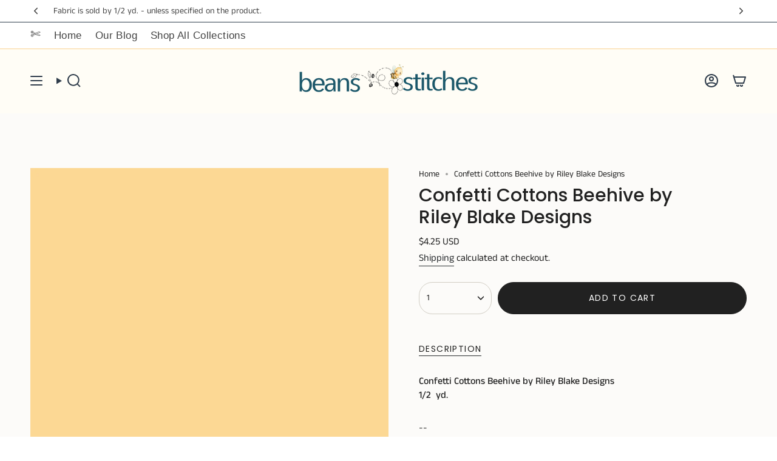

--- FILE ---
content_type: text/html; charset=utf-8
request_url: https://beansandstitches.com/products/confetti-cottons-beehive-by-riley-blake-designs?section_id=api-product-grid-item
body_size: -55
content:
<div id="shopify-section-api-product-grid-item" class="shopify-section">

<div data-api-content>
<grid-item
    class="grid-item product-item  product-item--centered product-item--outer-text product-item--has-quickbuy "
    id="product-item--api-product-grid-item-7970399322418"
    data-grid-item
    data-url="/products/confetti-cottons-beehive-by-riley-blake-designs"
    data-swap-id="true"
    
  >
    <div class="product-item__image" data-product-image>
      <a
        class="product-link"
        href="/products/confetti-cottons-beehive-by-riley-blake-designs"
        aria-label="Confetti Cottons Beehive by Riley Blake Designs"
        data-product-link="/products/confetti-cottons-beehive-by-riley-blake-designs"
      ><div class="product-item__bg" data-product-image-default><figure class="image-wrapper image-wrapper--cover lazy-image lazy-image--backfill is-loading" style="--aspect-ratio: 0.9090909090909091;" data-aos="img-in"
  data-aos-delay="||itemAnimationDelay||"
  data-aos-duration="800"
  data-aos-anchor="||itemAnimationAnchor||"
  data-aos-easing="ease-out-quart"><img src="//beansandstitches.com/cdn/shop/products/C120-BEEHIVE_media-1.jpg?crop=center&amp;height=1320&amp;v=1666387248&amp;width=1200" alt="" width="1200" height="1320" loading="eager" srcset="//beansandstitches.com/cdn/shop/products/C120-BEEHIVE_media-1.jpg?v=1666387248&amp;width=136 136w, //beansandstitches.com/cdn/shop/products/C120-BEEHIVE_media-1.jpg?v=1666387248&amp;width=160 160w, //beansandstitches.com/cdn/shop/products/C120-BEEHIVE_media-1.jpg?v=1666387248&amp;width=180 180w, //beansandstitches.com/cdn/shop/products/C120-BEEHIVE_media-1.jpg?v=1666387248&amp;width=220 220w, //beansandstitches.com/cdn/shop/products/C120-BEEHIVE_media-1.jpg?v=1666387248&amp;width=254 254w, //beansandstitches.com/cdn/shop/products/C120-BEEHIVE_media-1.jpg?v=1666387248&amp;width=284 284w, //beansandstitches.com/cdn/shop/products/C120-BEEHIVE_media-1.jpg?v=1666387248&amp;width=292 292w, //beansandstitches.com/cdn/shop/products/C120-BEEHIVE_media-1.jpg?v=1666387248&amp;width=320 320w, //beansandstitches.com/cdn/shop/products/C120-BEEHIVE_media-1.jpg?v=1666387248&amp;width=480 480w, //beansandstitches.com/cdn/shop/products/C120-BEEHIVE_media-1.jpg?v=1666387248&amp;width=528 528w, //beansandstitches.com/cdn/shop/products/C120-BEEHIVE_media-1.jpg?v=1666387248&amp;width=640 640w, //beansandstitches.com/cdn/shop/products/C120-BEEHIVE_media-1.jpg?v=1666387248&amp;width=720 720w, //beansandstitches.com/cdn/shop/products/C120-BEEHIVE_media-1.jpg?v=1666387248&amp;width=960 960w, //beansandstitches.com/cdn/shop/products/C120-BEEHIVE_media-1.jpg?v=1666387248&amp;width=1080 1080w" sizes="500px" fetchpriority="high" class=" fit-cover is-loading ">
</figure>

&nbsp;</div></a>

      <div class="badge-box-container align--top-left body-medium"></div>
<quick-add-product>
  <div class="quick-add__holder desktop" data-quick-add-holder="7970399322418"><form method="post" action="/cart/add" id="ProductForm--api-product-grid-item-7970399322418" accept-charset="UTF-8" class="shopify-product-form" enctype="multipart/form-data"><input type="hidden" name="form_type" value="product" /><input type="hidden" name="utf8" value="✓" /><input type="hidden" name="id" value="43660447416626"><input type="hidden" name="product-id" value="7970399322418" /><input type="hidden" name="section-id" value="api-product-grid-item" /></form><button
      class="quick-add__button btn btn--solid btn--small"
      
        type="submit"
        name="add"
        form="ProductForm--api-product-grid-item-7970399322418"
        aria-label="Add to cart"
        data-add-to-cart
      
    ><span class="btn__text">Add to cart
</span>
      <span class="btn__added">&nbsp;</span>
      <span class="btn__loader">
        <svg height="18" width="18" class="svg-loader">
          <circle r="7" cx="9" cy="9" />
          <circle stroke-dasharray="87.96459430051421 87.96459430051421" r="7" cx="9" cy="9" />
        </svg>
      </span>
      <span class="btn__error" data-message-error>&nbsp;</span>
    </button></div>
</quick-add-product>

    </div>

    <div
      class="product-information"
      style="--swatch-size: var(--swatch-size-filters);"
      data-product-information
    >
      <div class="product-item__info body-medium">
        <a class="product-link" href="/products/confetti-cottons-beehive-by-riley-blake-designs" data-product-link="/products/confetti-cottons-beehive-by-riley-blake-designs">
          <p class="product-item__title">Confetti Cottons Beehive by Riley Blake Designs</p>

          <div class="product-item__price__holder"><div class="product-item__price" data-product-price>
<span class="price">
  
    <span class="new-price">
      
$4.25 USD
</span>
    
  
</span>

</div>
          </div>
        </a>

<quick-add-product>
  <div class="quick-add__holder mobile" data-quick-add-holder="7970399322418"><form method="post" action="/cart/add" id="ProductForm--api-product-grid-item-7970399322418" accept-charset="UTF-8" class="shopify-product-form" enctype="multipart/form-data"><input type="hidden" name="form_type" value="product" /><input type="hidden" name="utf8" value="✓" /><input type="hidden" name="id" value="43660447416626"><input type="hidden" name="product-id" value="7970399322418" /><input type="hidden" name="section-id" value="api-product-grid-item" /></form><button
      class="quick-add__button btn btn--outline btn--small"
      
        type="submit"
        name="add"
        form="ProductForm--api-product-grid-item-7970399322418"
        aria-label="Add to cart"
        data-add-to-cart
      
    ><span class="btn__text">Add to cart
</span>
      <span class="btn__added">&nbsp;</span>
      <span class="btn__loader">
        <svg height="18" width="18" class="svg-loader">
          <circle r="7" cx="9" cy="9" />
          <circle stroke-dasharray="87.96459430051421 87.96459430051421" r="7" cx="9" cy="9" />
        </svg>
      </span>
      <span class="btn__error" data-message-error>&nbsp;</span>
    </button></div>
</quick-add-product>
</div>
    </div>
  </grid-item></div></div>